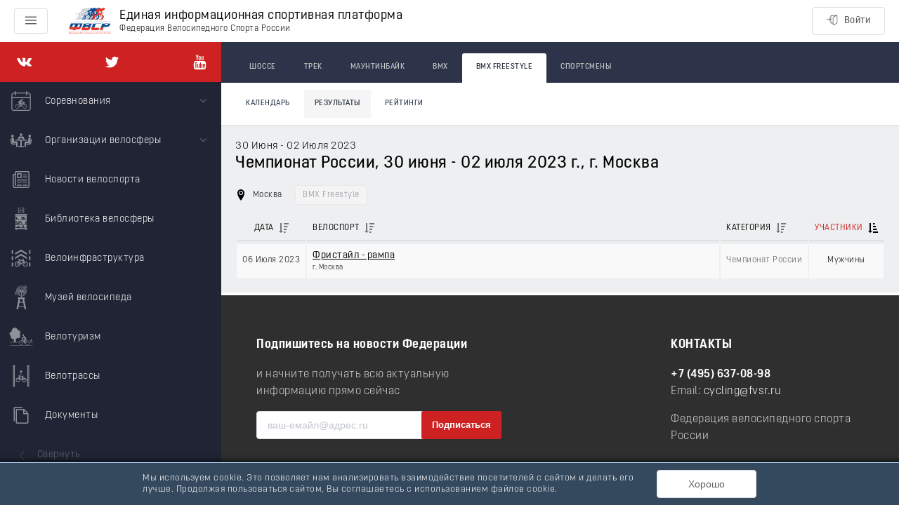

--- FILE ---
content_type: application/javascript; charset=UTF-8
request_url: https://rus.bike/_nuxt/e3f5079.js
body_size: 4635
content:
(window.webpackJsonp=window.webpackJsonp||[]).push([[2],{504:function(t,e,r){"use strict";r(290);var n={props:{pages:{type:Object,default:function(){return{totalPages:0,number:0,totalElements:0}}},increment:{type:Number,default:0},totalTitle:{type:String,default:"Всего записей"}}},o=r(105),component=Object(o.a)(n,(function(){var t=this,e=t.$createElement;return(t._self._c||e)("div",{staticClass:"pagination__info"},[t._v("\n  Страница "+t._s(t.pages.number+t.increment)+" из "+t._s(t.pages.totalPages)+". "+t._s(t.totalTitle)+": "+t._s(t.pages.totalElements)+"\n")])}),[],!1,null,null,null);e.a=component.exports},507:function(t,e,r){var content=r(517);content.__esModule&&(content=content.default),"string"==typeof content&&(content=[[t.i,content,""]]),content.locals&&(t.exports=content.locals);(0,r(145).default)("24a51613",content,!0,{sourceMap:!1})},508:function(t,e,r){"use strict";r.d(e,"a",(function(){return d})),r.d(e,"b",(function(){return _.a}));r(29),r(22),r(16),r(38),r(39);var n=r(3);r(290);function o(t,e){var r=Object.keys(t);if(Object.getOwnPropertySymbols){var n=Object.getOwnPropertySymbols(t);e&&(n=n.filter((function(e){return Object.getOwnPropertyDescriptor(t,e).enumerable}))),r.push.apply(r,n)}return r}function l(t){for(var e=1;e<arguments.length;e++){var r=null!=arguments[e]?arguments[e]:{};e%2?o(Object(r),!0).forEach((function(e){Object(n.a)(t,e,r[e])})):Object.getOwnPropertyDescriptors?Object.defineProperties(t,Object.getOwnPropertyDescriptors(r)):o(Object(r)).forEach((function(e){Object.defineProperty(t,e,Object.getOwnPropertyDescriptor(r,e))}))}return t}var c={props:{href:{type:String,default:""},pages:{type:Object,default:function(){return{first:!1,last:!1,number:0,numberOfElements:20,size:20,sort:null,totalElements:0,totalPages:0}}},increment:{type:Number,default:0}},computed:{total:function(){return this.pages.totalPages},number:function(){return this.pages.number},prev:function(){return this.number-1},next:function(){return this.number+1},first:function(){return this.pages.first||0===this.number},last:function(){return this.pages.last||this.number-1===this.total}},methods:{getURI:function(t){var e=l(l({},this.$route.query),{},{page:t});return t||delete e.page,this.increment||1!==t||delete e.page,{path:this.href||this.$route.path,query:e}}}},M=(r(516),r(105)),d=Object(M.a)(c,(function(){var t=this,e=t.$createElement,r=t._self._c||e;return r("div",{staticClass:"pagination"},[r("ul",{staticClass:"pagination__list"},[r("li",{class:{disabled:t.first}},[t.first?r("span",[t._v("«")]):r("nuxt-link",{attrs:{to:t.getURI(!1)}},[t._v("«")])],1),t._v(" "),r("li",{class:{disabled:t.first}},[t.first?r("span",[t._v("‹")]):r("nuxt-link",{attrs:{to:t.getURI(t.prev)}},[t._v("‹")])],1),t._v(" "),t.first?t._e():r("li",[r("nuxt-link",{attrs:{to:t.getURI(t.prev)}},[t._v("\n        "+t._s(t.number-1+t.increment)+"\n      ")])],1),t._v(" "),r("li",{staticClass:"active"},[r("span",[t._v(t._s(t.number+t.increment))])]),t._v(" "),t.last?t._e():r("li",[r("nuxt-link",{attrs:{to:t.getURI(t.next)}},[t._v("\n        "+t._s(t.number+1+t.increment)+"\n      ")])],1),t._v(" "),r("li",{class:{disabled:t.last}},[t.last?r("span",[t._v("›")]):r("nuxt-link",{attrs:{to:t.getURI(t.next)}},[t._v("›")])],1),t._v(" "),r("li",{class:{disabled:t.last}},[t.last?r("span",[t._v("»")]):r("nuxt-link",{attrs:{to:t.getURI(t.total-t.increment)}},[t._v("»")])],1)])])}),[],!1,null,null,null).exports,_=r(504);e.c=d},512:function(t,e,r){var content=r(523);content.__esModule&&(content=content.default),"string"==typeof content&&(content=[[t.i,content,""]]),content.locals&&(t.exports=content.locals);(0,r(145).default)("6e00ad52",content,!0,{sourceMap:!1})},513:function(t,e,r){var content=r(525);content.__esModule&&(content=content.default),"string"==typeof content&&(content=[[t.i,content,""]]),content.locals&&(t.exports=content.locals);(0,r(145).default)("45791c0e",content,!0,{sourceMap:!1})},514:function(t,e,r){"use strict";r(29),r(22),r(16),r(38),r(39);var n=r(3);r(51);function o(t,e){var r=Object.keys(t);if(Object.getOwnPropertySymbols){var n=Object.getOwnPropertySymbols(t);e&&(n=n.filter((function(e){return Object.getOwnPropertyDescriptor(t,e).enumerable}))),r.push.apply(r,n)}return r}function l(t){for(var e=1;e<arguments.length;e++){var r=null!=arguments[e]?arguments[e]:{};e%2?o(Object(r),!0).forEach((function(e){Object(n.a)(t,e,r[e])})):Object.getOwnPropertyDescriptors?Object.defineProperties(t,Object.getOwnPropertyDescriptors(r)):o(Object(r)).forEach((function(e){Object.defineProperty(t,e,Object.getOwnPropertyDescriptor(r,e))}))}return t}var c={components:{Sort:r(518).a},props:{headers:{type:Array,required:!0},items:{type:Array,required:!0},placeholder:{type:String,default:"Записи не найдены"}},computed:{tHeaders:function(){return this.headers.map((function(header){return l(l({},header),{},{display:!("display"in header)||header.display,colspan:header.colspan||1})}))}}},M=(r(524),r(105)),d=Object(M.a)(c,(function(){var t=this,e=t.$createElement,r=t._self._c||e;return r("div",{staticClass:"results__table"},[t.items.length?r("div",{staticClass:"results__table-wrap table--responsive"},[r("table",{staticClass:"table table--striped table--hover text-center"},[r("thead",[r("tr",[t._l(t.tHeaders,(function(header){return[header.display?r("th",{key:header.title,class:header.classes,attrs:{title:header.title,colspan:header.colspan}},[header.sort?r("Sort",{attrs:{field:header.sort,"page-name":t.$route.name,"is-default":header.isDefault}},[t._v(t._s(header.text))]):r("span",[t._v(t._s(header.text))])],1):t._e()]}))],2)]),t._v(" "),t._t("default")],2)]):r("div",{staticClass:"results__table-placeholder"},[t._v(t._s(t.placeholder))])])}),[],!1,null,null,null).exports;e.a=d},515:function(t,e,r){"use strict";r.d(e,"a",(function(){return o})),r.d(e,"c",(function(){return l})),r.d(e,"b",(function(){return c})),r.d(e,"d",(function(){return M}));var n=r(18),o=(r(28),r(45),r(106),function(t){return t||"-"}),l=function(t){return(t||{}).name},c=function(t){return t?String(t).replace(/\./g,","):null},M=function(t){var time=(t||"").substring(11,23),e=Date.parse(t+"Z"),r=Math.round(e/864e5),o=time.split(":"),l=Object(n.a)(o,3),c=l[0],M=l[1],d=l[2],_=+c+(r?24*r:0),f=0;_||(f=3),_||"00"!==M||(f=6);var j=time.length;return d&&"000"===d.substring(3)&&(j-=4),(0===f?"".concat(_,":").concat(M,":").concat(d):time).substring(f,j)}},516:function(t,e,r){"use strict";r(507)},517:function(t,e,r){var n=r(144)((function(i){return i[1]}));n.push([t.i,".pagination__info{font-size:14px}.pagination__info:last-child{margin-bottom:14px}.pagination__list{border-radius:3px;display:inline-block;margin:14px 0;padding-left:0}.pagination__list>li{display:inline;vertical-align:middle}.pagination__list>li>a,.pagination__list>li>span{background-color:#fff;border:1px solid #eee;color:#555;float:left;line-height:14px;margin-left:-1px;padding:12px 16px;position:relative;-webkit-text-decoration:none;text-decoration:none;transition:all .1s ease}.pagination__list>li:first-child>a,.pagination__list>li:first-child>span{border-radius:3px 0 0 3px;margin-left:0}.pagination__list>li:last-child>a,.pagination__list>li:last-child>span{border-radius:0 3px 3px 0}.pagination__list>li>a:focus,.pagination__list>li>a:hover,.pagination__list>li>span:focus,.pagination__list>li>span:hover{background-color:#eee;border-color:#ddd;color:#444;z-index:2}.pagination__list>.active>a,.pagination__list>.active>a:focus,.pagination__list>.active>a:hover,.pagination__list>.active>span,.pagination__list>.active>span:focus,.pagination__list>.active>span:hover{background-color:#2d3349;border-color:#2d3349;color:#fff;cursor:default;z-index:3}.pagination__list>.disabled>a,.pagination__list>.disabled>a:focus,.pagination__list>.disabled>a:hover,.pagination__list>.disabled>span,.pagination__list>.disabled>span:focus,.pagination__list>.disabled>span:hover{background-color:#f5f5f5;border-color:#f2f2f2;color:#aaa;cursor:default}",""]),n.locals={},t.exports=n},518:function(t,e,r){"use strict";var n=r(31),o=(r(106),r(202),["page","sort"]),l={props:{field:{type:String,required:!0},pageName:{type:String,default:"index"},pageParams:{type:Object,default:function(){return{}}},isDefault:{type:[Boolean,String],default:!1}},computed:{routeSort:function(){var t=this.$route.query.sort;return!!t&&t.split(",")},routeParams:function(){return Object.values(this.pageParams).length?this.pageParams:this.$route.params},active:function(){return this.routeSort&&this.routeSort[0]===this.field},type:function(){return this.routeSort||"asc"!==this.isDefault?this.routeSort&&this.active&&"asc"===this.routeSort[1]?"desc":"asc":"desc"},page:function(){var t=this.$route.query,e=(t.page,t.sort,Object(n.a)(t,o));return this.isDefault&&this.isDefault===this.type||(e.sort=this.field+",".concat(this.type)),{name:this.pageName,params:this.routeParams,query:e}},isDefaultSort:function(){return this.isDefault&&!this.routeSort},classes:function(){return{"sort--active":this.active||this.isDefaultSort,"sort--asc":"asc"!==this.type,"sort--desc":"desc"!==this.type}}}},c=(r(522),r(105)),component=Object(c.a)(l,(function(){var t=this,e=t.$createElement,r=t._self._c||e;return r("div",{staticClass:"sort",class:t.classes},[r("nuxt-link",{staticClass:"sort__link",attrs:{to:t.page}},[t._t("default")],2)],1)}),[],!1,null,null,null);e.a=component.exports},519:function(t,e){t.exports="[data-uri]"},520:function(t,e){t.exports="[data-uri]"},522:function(t,e,r){"use strict";r(512)},523:function(t,e,r){var n=r(144),o=r(203),l=r(519),c=r(520),M=n((function(i){return i[1]})),d=o(l),_=o(c);M.push([t.i,'.sort--active{color:#cd2122}.sort__link{color:#000!important;-webkit-text-decoration:none;text-decoration:none;transition:all .1s;white-space:nowrap}.sort__link:after{background-repeat:no-repeat;background-size:100% 100%;content:"";display:inline-block;height:14px;margin-left:7px;opacity:.5;transition:all .1s ease;vertical-align:middle;width:14px}.sort__link:focus,.sort__link:hover{color:#cd2122!important}.sort__link:focus:after,.sort__link:hover:after{opacity:1}.sort--active .sort__link{color:inherit!important}.sort--active .sort__link:after{opacity:1}.sort--asc .sort__link:after{background-image:url('+d+")}.sort--desc .sort__link:after{background-image:url("+_+")}.sort__panel-link{background-color:hsla(0,0%,100%,.75);border-radius:2px;color:#000!important;display:inline-block;margin:0 4px;padding:1px 4px;-webkit-text-decoration:none;text-decoration:none;vertical-align:middle}.sort__panel-link:last-child{margin-right:0}",""]),M.locals={},t.exports=M},524:function(t,e,r){"use strict";r(513)},525:function(t,e,r){var n=r(144)((function(i){return i[1]}));n.push([t.i,'.results__table-children{border-left:1px solid #999;display:inline-block;height:20px;margin-right:-10px;position:relative;vertical-align:top;width:15px}.results__table-children:after{background-color:#999;content:"";height:1px;left:0;position:absolute;right:20%;top:50%}.results__table-title{font-weight:400;margin:0;padding:0;position:relative}.results__table-type{background-color:#23890e;border-radius:2px;color:#fff;display:inline-block;font-size:11px;margin:0 3px;padding:1px 6px;position:relative;text-transform:uppercase;vertical-align:top}.results__table-months{font-size:11px}.results__table-dates{font-size:14px;line-height:12px!important}.results__table-sort{background-color:#bfc2ce;border-radius:2px;color:#fff}.results__table-action{color:#cd2122!important;cursor:pointer}.results__table-categories{font-size:10.2px;list-style:none;margin:0;padding:0;white-space:normal}.results__table-categories-title{color:#adadad;display:inline-block;vertical-align:baseline}.results__table-categories-item{color:#0366d6;display:inline-block;list-style:none;margin:0 7px 0 0;vertical-align:baseline;white-space:nowrap}.results__table-participants{font-size:10.2px;list-style:none;margin:4px 0 0;padding:0;white-space:normal}.results__table-participants-title{color:#adadad;display:inline-block;vertical-align:baseline}.results__table-participants-item{color:#555;display:inline-block;list-style:none;margin:0 7px 0 0;vertical-align:baseline;white-space:nowrap}.results__table-item-body{position:relative}.results__table-item:focus .results__table-admin-actions,.results__table-item:hover .results__table-admin-actions{opacity:1}.results__table-admin-actions{opacity:0;position:absolute!important;right:0;top:-3px;z-index:2}.results__table-color-point{background-color:red;border-radius:50%;display:inline-block;height:12px;vertical-align:middle;width:12px}.results__table-color-point.results__table-value-b{background-color:#000}.results__table-team-1,.results__table-team-7{background-color:#c1e7ae!important}.results__table-team-2,.results__table-team-8{background-color:#f7e3c4!important}.results__table-team-3,.results__table-team-9{background-color:#e0e1e2!important}.results__table-team-10,.results__table-team-4{background-color:#ef9999!important}.results__table-team-11,.results__table-team-5{background-color:#fde3e3!important}.results__table-team-12,.results__table-team-6{background-color:#c7c7c7!important}.results__table-rider-dop td{border-top:2px solid #000!important}.results__table-current{background-color:#e7f6ff!important}.results__table-actions .el-button{margin:10px 0 5px;width:100%}.results__table-placeholder{padding:20px}td:first-child .results__table-admin-actions{left:0;right:auto}.results__table td{vertical-align:middle!important}@media (min-width:992px){.results__table-placeholder{padding:20px 0}.results__table-actions{bottom:-8px;position:absolute;right:-8px;z-index:2}.results__table-actions .el-button{border-radius:0;margin:0;padding-bottom:4px;padding-top:4px;width:auto}.results__table-actions .el-button:first-child{border-top-left-radius:3px}.results__table-actions~.results__table-participants{padding-right:152px}}',""]),n.locals={},t.exports=n},668:function(t,e,r){var n=r(298),o=r(669);t.exports=function t(e,r,l,c,M){var d=-1,_=e.length;for(l||(l=o),M||(M=[]);++d<_;){var f=e[d];r>0&&l(f)?r>1?t(f,r-1,l,c,M):n(M,f):c||(M[M.length]=f)}return M}},669:function(t,e,r){var n=r(110),o=r(209),l=r(58),c=n?n.isConcatSpreadable:void 0;t.exports=function(t){return l(t)||o(t)||!!(c&&t&&t[c])}},682:function(t,e,r){var n=r(668);t.exports=function(t){return(null==t?0:t.length)?n(t,1):[]}}}]);